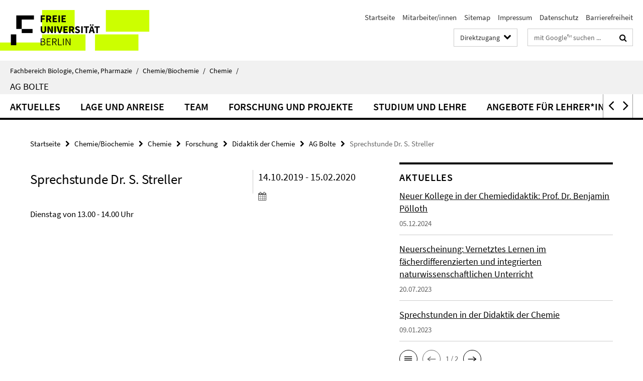

--- FILE ---
content_type: text/html; charset=utf-8
request_url: https://www.bcp.fu-berlin.de/chemie/_Quicklinks/index.html?comp=direct_access&irq=1
body_size: 1968
content:
<!-- BEGIN Fragment default/25123017/direct-access-panel/32567882/1649752522/?061543:86400 -->
<div class="row"><div class="col-m-6 col-l-3"><div class="services-quick-access-caption">Studiengänge</div><a href="https://www.fu-berlin.de/studium/bewerbung/index.html" title="Bewerbung &amp; Zulassung">Bewerbung &amp; Zulassung</a><a href="https://www.bcp.fu-berlin.de/studium-lehre/chemie/studiengaenge/bcs-mono/index.html" title="Chemie Mono-Bachelor">Chemie Mono-Bachelor</a><a href="https://www.bcp.fu-berlin.de/en/studium-lehre/chemie/studiengaenge/msc-chemie/index.html" title="Chemie Master">Chemie Master</a><a href="https://www.bcp.fu-berlin.de/studium-lehre/chemie/studiengaenge/bsc-kombi/index.html" title="Chemie Kombi-Bachelor auf Lehramt">Chemie Kombi-Bachelor auf Lehramt</a><a href="https://www.bcp.fu-berlin.de/studium-lehre/chemie/studiengaenge/med-chemie/index.html" title="Chemie Master auf Lehramt">Chemie Master auf Lehramt</a><a href="https://www.bcp.fu-berlin.de/en/chemie/biochemie/bachelor/index.html" title="Biochemie Mono-Bachelor">Biochemie Mono-Bachelor</a><a href="https://www.bcp.fu-berlin.de/en/chemie/biochemie/master/index.html" title="Biochemie Master">Biochemie Master</a><a href="http://polymerscience.physik.hu-berlin.de/" title="Polymer Science-Master">Polymer Science-Master</a></div><div class="col-m-6 col-l-3"><div class="services-quick-access-caption">Nützliche Links zur Lehre</div><a href="http://www.fu-berlin.de/studium/studienorganisation/termine/index.html" title="Akademischer Kalender">Akademischer Kalender</a><a href="http://www.fu-berlin.de/vv/fach?id=210000" title="Vorlesungsverzeichnis">Vorlesungsverzeichnis</a><a href="https://lms.fu-berlin.de/" title="Blackboard Login">Blackboard Login</a><a href="https://www.ecampus.fu-berlin.de/" title="Campus Management Login">Campus Management Login</a><a href="https://www.bcp.fu-berlin.de/studium-lehre/verwaltung/ordnungen/index.html" title="Studien- und Prüfungsordnungen">Studien- und Prüfungsordnungen</a><a href="https://www.bcp.fu-berlin.de/studium-lehre/verwaltung/mentoring/index.html" title="Mentoring-Programm">Mentoring-Programm</a><a href="https://www.bcp.fu-berlin.de/studium-lehre/beratung/index.html" title="Studienberatung">Studienberatung</a><a href="https://www.bcp.fu-berlin.de/studium-lehre/verwaltung/praktikumsbeauftragte/chemie_unterlagen/hinweise/index.html" title="Berufspraktikum">Berufspraktikum</a><a href="https://www.bcp.fu-berlin.de/studium-lehre/verwaltung/fachschaften/index.html" title="Fachschaftsinitiativen">Fachschaftsinitiativen</a><a href="https://www.bcp.fu-berlin.de/studium-lehre/verwaltung/bafoeg/index.html" title="BAFöG-Beauftragte">BAFöG-Beauftragte</a><a href="https://www.bcp.fu-berlin.de/natlab/index.html" title="NatLab">NatLab</a><a href="https://www.bcp.fu-berlin.de/chemie/chemie/service/LV_Planung/index.html" title="Lehrveranstaltungsplanung">Lehrveranstaltungsplanung</a></div><div class="clearfix visible-m"></div><div class="col-m-6 col-l-3"><div class="services-quick-access-caption">Internationaler Austausch</div><a href="http://www.fu-berlin.de/studium/international/studium_ausland/erasmus/index.html" title="Erasmus-Programm">Erasmus-Programm</a></div><div class="col-m-6 col-l-3"><div class="services-quick-access-caption">Forschung</div><a href="https://www.bcp.fu-berlin.de/chemie/biochemie/index.html" title="Biochemie">Biochemie</a><a href="https://www.bcp.fu-berlin.de/chemie/chemie/forschung/InorgChem/index.html" title="Anorganische Chemie">Anorganische Chemie</a><a href="https://www.bcp.fu-berlin.de/chemie/chemie/forschung/OrgChem/index.html" title="Organische Chemie">Organische Chemie</a><a href="https://www.bcp.fu-berlin.de/chemie/chemie/forschung/PhysTheoChem/index.html" title="Physikalische und Theoretische Chemie">Physikalische und Theoretische Chemie</a><a href="https://www.bcp.fu-berlin.de/chemie/chemie/forschung/Didactics/index.html" title="Chemiedidaktik">Chemiedidaktik</a><a href="https://www.bcp.fu-berlin.de/chemie/chemie/ResCenters/index.html" title="Verbundforschung">Verbundforschung</a><a href="https://www.bcp.fu-berlin.de/chemie/chemie/_Events/index.html" title="Vorträge &amp; Termine">Vorträge &amp; Termine</a><a href="https://www.bcp.fu-berlin.de/chemie/chemie/_PaperHighlightsArchive/index.html" title="Publikation des Monats">Publikation des Monats</a></div></div><div class="row"><div class="col-m-6 col-l-3"><div class="services-quick-access-caption">Verwaltung &amp; Kommissionen</div><a href="https://www.bcp.fu-berlin.de/fachbereich/zentr-fb-verw/index.html" title="Fachbereichsverwaltung">Fachbereichsverwaltung</a><a href="https://www.bcp.fu-berlin.de/fachbereich/Dekanat/index.html" title="Fachbereichsrat">Fachbereichsrat</a><a href="https://www.bcp.fu-berlin.de/chemie/verwaltung/index.html" title="Institutsleitung &amp; Institutsrat">Institutsleitung &amp; Institutsrat</a><a href="https://www.bcp.fu-berlin.de/fachbereich/fachbereichsrat/ausbildungskommission/index.html" title="Ausbildungskommission">Ausbildungskommission</a><a href="https://www.bcp.fu-berlin.de/studium-lehre/verwaltung/pruefungsausschuesse/index.html" title="Prüfungsausschüsse">Prüfungsausschüsse</a><a href="https://www.bcp.fu-berlin.de/studium-lehre/verwaltung/pruefungsbuero/index.html" title="Prüfungsbüro">Prüfungsbüro</a><a href="https://www.bcp.fu-berlin.de/studium-lehre/chemie/studienbuero_chemie/index.html" title="Studienbüro">Studienbüro</a><a href="https://www.bcp.fu-berlin.de/graduiertenzentrum/index.html" title="Promotions- &amp; Habilitationsbüro">Promotions- &amp; Habilitationsbüro</a><a href="https://www.bcp.fu-berlin.de/fachbereich/frauen/index.html" title="Frauenbeauftragte">Frauenbeauftragte</a></div><div class="col-m-6 col-l-3"><div class="services-quick-access-caption">Laborsicherheit &amp; Notfälle</div><a href="https://www.bcp.fu-berlin.de/chemie/chemie/sicherheit/index.html" title="Laborsicherheitsinformationen">Laborsicherheitsinformationen</a></div><div class="clearfix visible-m"></div><div class="col-m-6 col-l-3"><div class="services-quick-access-caption">Bibliothek</div><a href="https://www.bcp.fu-berlin.de/chemie/chemie/service/bibliothek/index.html" title="Bibliothekswebsite">Bibliothekswebsite</a><a href="https://scifinder.cas.org/scifinder" title="SciFinder Login">SciFinder Login</a><a href="http://webofknowledge.com/" title="Web of Science">Web of Science</a><a href="http://dispatch.opac.d-nb.de/DB=1.1/" title="Zeitschriftendatenbank">Zeitschriftendatenbank</a><a href="http://primo.fu-berlin.de/" title="FU-Katalog">FU-Katalog</a><a href="http://digibib.fu-berlin.de/" title="Digitale Bibliothek">Digitale Bibliothek</a><a href="http://www.diss.fu-berlin.de/diss/content/below/index.xml" title="Elektronische Dissertationen">Elektronische Dissertationen</a></div><div class="col-m-6 col-l-3"><div class="services-quick-access-caption">Services &amp; IT</div><a href="https://scheduler.biosupramol.de/" title="BioSupraMol">BioSupraMol</a><a href="https://www.bcp.fu-berlin.de/chemie/chemie/service/MV/index.html" title="Materialverwaltung">Materialverwaltung</a><a href="https://www.bcp.fu-berlin.de/chemie/chemie/service/RoomRes/index.html" title="Raumreservierung">Raumreservierung</a><a href="https://www.bcp.fu-berlin.de/chemie/chemie/service/Workshops/index.html" title="Werkstätten">Werkstätten</a><a href="http://www.zedat.fu-berlin.de/Home" title="ZEDAT">ZEDAT</a><a href="https://webmail.zedat.fu-berlin.de/" title="Webmail">Webmail</a><a href="http://cms.fu-berlin.de/cmslogin/" title="CMS Login">CMS Login</a><a href="http://www.chemie.fu-berlin.de/bcpnet/index.html" title="EDV / BCPnet">EDV / BCPnet</a></div></div><div class="row"><div class="col-m-6 col-l-3"><div class="services-quick-access-caption">Nützliches</div><a href="https://www.fu-berlin.de/sites/unikat/unikat/index.html" title="UniKat">UniKat</a><a href="https://elsa.fu-berlin.de/irj/portal" title="SAP Login">SAP Login</a><a href="https://claks.fu-berlin.de/" title="CLAKS Login">CLAKS Login</a><a href="https://sep.ub.fu-berlin.de/SEP/wicket/bookmarkable/de.fuberlin.sep.wicket.page.LoginPage?1" title="Universitätsbibliographie">Universitätsbibliographie</a><a href="http://www.fu-berlin.de/sites/abt-1/formulare/index.html" title="ZUV Formulare">ZUV Formulare</a><a href="http://www.chemie.fu-berlin.de/cgi-bin/staff/db.cgi?uid=default" title="Telefondatenbank des Instituts (intern)">Telefondatenbank des Instituts (intern)</a></div></div><!-- END Fragment default/25123017/direct-access-panel/32567882/1649752522/?061543:86400 -->


--- FILE ---
content_type: text/html; charset=utf-8
request_url: https://www.bcp.fu-berlin.de/chemie/chemie/forschung/Didactics/agbolte/index.html?comp=navbar&irq=1&pm=0
body_size: 794
content:
<!-- BEGIN Fragment default/25123017/navbar-wrapper/14295485/1713280998/?141834:1800 -->
<!-- BEGIN Fragment default/25123017/navbar/7ec118661053550de1ccd1fb39a4a3a3b3edd4a5/?131133:86400 -->
<nav class="main-nav-container no-print nocontent" style="display: none;"><div class="container main-nav-container-inner"><div class="main-nav-scroll-buttons" style="display:none"><div id="main-nav-btn-scroll-left" role="button"><div class="fa fa-angle-left"></div></div><div id="main-nav-btn-scroll-right" role="button"><div class="fa fa-angle-right"></div></div></div><div class="main-nav-toggle"><span class="main-nav-toggle-text">Menü</span><span class="main-nav-toggle-icon"><span class="line"></span><span class="line"></span><span class="line"></span></span></div><ul class="main-nav level-1" id="fub-main-nav"><li class="main-nav-item level-1" data-index="0" data-menu-item-path="/chemie/chemie/forschung/Didactics/agbolte/aktuelles" data-menu-shortened="0" id="main-nav-item-aktuelles"><a class="main-nav-item-link level-1" href="/chemie/chemie/forschung/Didactics/agbolte/aktuelles/index.html">Aktuelles</a></li><li class="main-nav-item level-1" data-index="1" data-menu-item-path="/chemie/chemie/forschung/Didactics/agbolte/lage-anreise" data-menu-shortened="0" id="main-nav-item-lage-anreise"><a class="main-nav-item-link level-1" href="/chemie/chemie/forschung/Didactics/agbolte/lage-anreise/index.html">Lage und Anreise</a></li><li class="main-nav-item level-1" data-index="2" data-menu-item-path="/chemie/chemie/forschung/Didactics/agbolte/team" data-menu-shortened="0" id="main-nav-item-team"><a class="main-nav-item-link level-1" href="/chemie/chemie/forschung/Didactics/agbolte/team/index.html">Team</a></li><li class="main-nav-item level-1" data-index="3" data-menu-item-path="/chemie/chemie/forschung/Didactics/agbolte/Forschung-und-Projekte" data-menu-shortened="0" id="main-nav-item-Forschung-und-Projekte"><a class="main-nav-item-link level-1" href="/chemie/chemie/forschung/Didactics/agbolte/Forschung-und-Projekte/index.html">Forschung und Projekte</a></li><li class="main-nav-item level-1" data-index="4" data-menu-item-path="/chemie/chemie/forschung/Didactics/agbolte/Studium-und-Lehre" data-menu-shortened="0" id="main-nav-item-Studium-und-Lehre"><a class="main-nav-item-link level-1" href="/chemie/chemie/forschung/Didactics/agbolte/Studium-und-Lehre/index.html">Studium und Lehre</a></li><li class="main-nav-item level-1" data-index="5" data-menu-item-path="/chemie/chemie/forschung/Didactics/agbolte/angebote-lehrer_innen" data-menu-shortened="0" id="main-nav-item-angebote-lehrer_innen"><a class="main-nav-item-link level-1" href="/chemie/chemie/forschung/Didactics/agbolte/angebote-lehrer_innen/index.html">Angebote für Lehrer*innen</a></li></ul></div><div class="main-nav-flyout-global"><div class="container"></div><button id="main-nav-btn-flyout-close" type="button"><div id="main-nav-btn-flyout-close-container"><i class="fa fa-angle-up"></i></div></button></div></nav><script type="text/javascript">$(document).ready(function () { Luise.Navigation.init(); });</script><!-- END Fragment default/25123017/navbar/7ec118661053550de1ccd1fb39a4a3a3b3edd4a5/?131133:86400 -->
<!-- END Fragment default/25123017/navbar-wrapper/14295485/1713280998/?141834:1800 -->


--- FILE ---
content_type: text/html; charset=utf-8
request_url: https://www.bcp.fu-berlin.de/chemie/chemie/forschung/Didactics/agbolte/Termine-und-Aktuelles/index.html?irq=1&page=1
body_size: 785
content:
<!-- BEGIN Fragment default/25123017/news-box-wrapper/1/106386914/1724839629/?141354:113 -->
<!-- BEGIN Fragment default/25123017/news-box/1/ee18c55783ab494826b21b2585772431fcdda8e4/?151202:3600 -->
<a href="/chemie/chemie/forschung/Didactics/agbolte/Termine-und-Aktuelles/Neuer-Kollege-in-der-Chemiedidaktik_-Prof_-Dr_-Benjamin-Poelloth.html"><div class="box-news-list-v1-element"><p class="box-news-list-v1-title"><span>Neuer Kollege in der Chemiedidaktik: Prof. Dr. Benjamin Pölloth</span></p><p class="box-news-list-v1-date">05.12.2024</p></div></a><a href="/chemie/chemie/forschung/Didactics/agbolte/Termine-und-Aktuelles/Neuerscheinung-Vernetztes-Lernen.html"><div class="box-news-list-v1-element"><p class="box-news-list-v1-title"><span>Neuerscheinung: Vernetztes Lernen im fächerdifferenzierten und integrierten naturwissenschaftlichen Unterricht</span></p><p class="box-news-list-v1-date">20.07.2023</p></div></a><a href="/chemie/chemie/forschung/Didactics/agbolte/Termine-und-Aktuelles/Sprechstunden.html"><div class="box-news-list-v1-element"><p class="box-news-list-v1-title"><span>Sprechstunden in der Didaktik der Chemie</span></p><p class="box-news-list-v1-date">09.01.2023</p></div></a><div class="cms-box-prev-next-nav box-news-list-v1-nav"><a class="cms-box-prev-next-nav-overview box-news-list-v1-nav-overview" href="/chemie/chemie/forschung/Didactics/agbolte/Termine-und-Aktuelles/index.html" rel="contents" role="button" title="Übersicht Aktuelles"><span class="icon-cds icon-cds-overview"></span></a><span class="cms-box-prev-next-nav-arrow-prev disabled box-news-list-v1-nav-arrow-prev" title="zurück blättern"><span class="icon-cds icon-cds-arrow-prev disabled"></span></span><span class="cms-box-prev-next-nav-pagination box-news-list-v1-pagination" title="Seite 1 von insgesamt 2 Seiten"> 1 / 2 </span><span class="cms-box-prev-next-nav-arrow-next box-news-list-v1-nav-arrow-next" data-ajax-url="/chemie/chemie/forschung/Didactics/agbolte/Termine-und-Aktuelles/index.html?irq=1&amp;page=2" onclick="Luise.AjaxBoxNavigation.onClick(event, this)" rel="next" role="button" title="weiter blättern"><span class="icon-cds icon-cds-arrow-next"></span></span></div><!-- END Fragment default/25123017/news-box/1/ee18c55783ab494826b21b2585772431fcdda8e4/?151202:3600 -->
<!-- END Fragment default/25123017/news-box-wrapper/1/106386914/1724839629/?141354:113 -->
